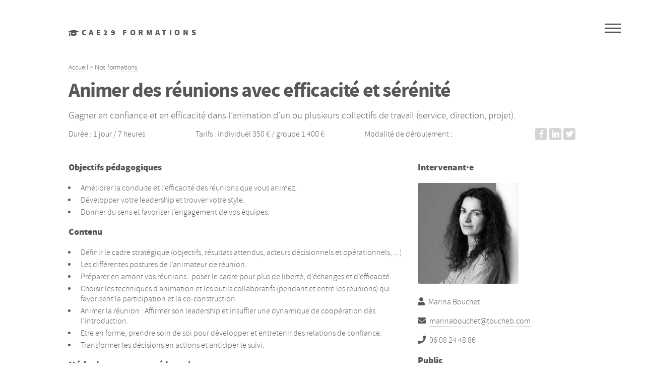

--- FILE ---
content_type: text/html; charset=utf-8
request_url: https://formations.cae29.coop/article46.html
body_size: 4908
content:
<!DOCTYPE HTML>
<html>
	<head>
		<title>Animer des réunions avec efficacité et sérénité - CAE29 Formations</title>
		<meta name="description" content="Gagner en confiance et en efficacit&#233; dans l&#039;animation d&#039;un ou plusieurs collectifs de travail (service, direction, projet)." />
		<link rel="canonical" href="https://formations.cae29.coop/article46.html" />
		<meta charset="utf-8" />
		<meta http-equiv="Content-Type" content="text/html; charset=utf-8" />
		<meta name="robots" content="index, follow, all">
		<meta name="viewport" content="width=device-width, initial-scale=1" />
		
		<script type="text/javascript">var js_nouvelle_fenetre='(nouvelle fenêtre)';var links_site = '//formations.cae29.coop';</script>
<script>
var mediabox_settings={"auto_detect":true,"ns":"box","tt_img":true,"sel_g":"#documents_portfolio a[type='image\/jpeg'],#documents_portfolio a[type='image\/png'],#documents_portfolio a[type='image\/gif']","sel_c":".mediabox","str_ssStart":"Diaporama","str_ssStop":"Arr\u00eater","str_cur":"{current}\/{total}","str_prev":"Pr\u00e9c\u00e9dent","str_next":"Suivant","str_close":"Fermer","str_loading":"Chargement\u2026","str_petc":"Taper \u2019Echap\u2019 pour fermer","str_dialTitDef":"Boite de dialogue","str_dialTitMed":"Affichage d\u2019un media","splash_url":"","lity":{"skin":"_simple-dark","maxWidth":"90%","maxHeight":"90%","minWidth":"400px","minHeight":"","slideshow_speed":"2500","opacite":"0.9","defaultCaptionState":"expanded"}};
</script>
<!-- insert_head_css -->
<link rel='stylesheet' href='local/cache-css/fac773e7c2b658ae0c5e88853847b988.css?1757404851' type='text/css' />






		
		
		
		
		
		
<script type='text/javascript' src='local/cache-js/d6d154b87be8b9c961752e0dbaa4ff83.js?1761316823'></script>


















<!-- insert_head -->





<link rel="shortcut icon" href="local/cache-gd2/0c/af4c1d57570fba8dc4022e641d8349.ico?1677062468" type="image/x-icon" />
<link rel="apple-touch-icon" sizes="57x57" href="local/cache-gd2/14/ba03229e283f59ec342f2206238476.png?1677062468" />
<link rel="apple-touch-icon" sizes="114x114" href="local/cache-gd2/65/d2adfa5403c2ad337dff23ead8aaed.png?1677062468" />
<link rel="apple-touch-icon" sizes="72x72" href="local/cache-gd2/e2/ad1fe252e7406d2a9d428548056f83.png?1677062468" />
<link rel="apple-touch-icon" sizes="144x144" href="local/cache-gd2/76/510fc8e7fb04c76973a0db67373d33.png?1677062468" />
<link rel="apple-touch-icon" sizes="60x60" href="local/cache-gd2/2d/d784590f1d0b7b56a6659df0b9ff74.png?1677062468" />
<link rel="apple-touch-icon" sizes="120x120" href="local/cache-gd2/05/7710a4532cbb064a757e623ff4bce8.png?1677062468" />
<link rel="apple-touch-icon" sizes="76x76" href="local/cache-gd2/85/a1b306b3112ecfd9a10a1c381f82b5.png?1677062468" />
<link rel="icon" type="image/png" href="local/cache-gd2/f6/69dfee23e02f3455c18d414f44c499.png?1677062468" sizes="96x96" />
<link rel="icon" type="image/png" href="local/cache-gd2/1a/97367de2984457b8031e7f3f7289df.png?1677062468" sizes="16x16" />
<link rel="icon" type="image/png" href="local/cache-gd2/04/6d685a56d8ec4e6dffc3a9f051d78f.png?1677062468" sizes="32x32" />
<link rel="icon" type="image/png" href="local/cache-gd2/7f/cdb4c1ce6166d35556f1c02d2c412a.png?1677062468" sizes="192x192" />
<meta name="msapplication-TileImage" content="local/cache-gd2/65/d2adfa5403c2ad337dff23ead8aaed.png?1677062468" />

<meta name="msapplication-TileColor" content="#585858" />
<meta name="theme-color" content="#585858" />


<script type="text/javascript">
	window.spipConfig ??= {};
	spipConfig.select2 ??= {};
	spipConfig.select2.selector ??= '';
</script>
		
		
		

		
		<meta name="generator" content="SPIP 4.3.9" />	<!-- Plugin Métas + -->
<!-- Dublin Core -->
<link rel="schema.DC" href="https://purl.org/dc/elements/1.1/" />
<link rel="schema.DCTERMS" href="https://purl.org/dc/terms/" />
<meta name="DC.Format" content="text/html" />
<meta name="DC.Type" content="Text" />
<meta name="DC.Language" content="fr" />
<meta name="DC.Title" lang="fr" content="Animer des r&#233;unions avec efficacit&#233; et s&#233;r&#233;nit&#233; &#8211; CAE29 Formations" />
<meta name="DC.Description.Abstract" lang="fr" content="Gagner en confiance et en efficacit&#233; dans l&#039;animation d&#039;un ou plusieurs collectifs de travail (service, direction, projet)." />
<meta name="DC.Date" content="2020-01-09" />
<meta name="DC.Date.Modified" content="2021-03-16" />
<meta name="DC.Identifier" content="https://formations.cae29.coop/article46.html" />
<meta name="DC.Publisher" content="CAE29 Formations" />
<meta name="DC.Source" content="https://formations.cae29.coop" />

<meta name="DC.Creator" content="Marina Bouchet" />


<meta name="DC.Subject" content="Animation socio-culturelle" />

<meta name="DC.Subject" content="Management du changement et de l&#039;innovation" />

<meta name="DC.Subject" content="Organisation, coop&#233;ration, intelligence collective" />




<!-- Open Graph -->
 
<meta property="og:rich_attachment" content="true" />

<meta property="og:site_name" content="CAE29 Formations" />
<meta property="og:type" content="article" />
<meta property="og:title" content="Animer des r&#233;unions avec efficacit&#233; et s&#233;r&#233;nit&#233; &#8211; CAE29 Formations" />
<meta property="og:locale" content="fr_FR" />
<meta property="og:url" content="https://formations.cae29.coop/article46.html" />
<meta property="og:description" content="Gagner en confiance et en efficacit&#233; dans l&#039;animation d&#039;un ou plusieurs collectifs de travail (service, direction, projet)." />

 

<meta property="og:image" content="https://formations.cae29.coop/local/cache-vignettes/L1200xH630/6ed2b815e6fd9bb73e4a060be765e5-bdc2b.jpg" />
<meta property="og:image:width" content="1200" />
<meta property="og:image:height" content="630" />
<meta property="og:image:type" content="image/jpeg" />



<meta property="article:published_time" content="2020-01-09" />
<meta property="article:modified_time" content="2021-03-16" />

<meta property="article:author" content="Marina Bouchet" />


<meta property="article:tag" content="Animation socio-culturelle" />

<meta property="article:tag" content="Management du changement et de l&#039;innovation" />

<meta property="article:tag" content="Organisation, coop&#233;ration, intelligence collective" />







<!-- Twitter Card -->
<meta name="twitter:card" content="summary_large_image" />
<meta name="twitter:title" content="Animer des r&#233;unions avec efficacit&#233; et s&#233;r&#233;nit&#233; &#8211; CAE29 Formations" />
<meta name="twitter:description" content="Gagner en confiance et en efficacit&#233; dans l&#039;animation d&#039;un ou plusieurs collectifs de travail (service, direction, projet)." />
<meta name="twitter:dnt" content="on" />
<meta name="twitter:url" content="https://formations.cae29.coop/article46.html" />

<meta name="twitter:image" content="https://formations.cae29.coop/local/cache-vignettes/L506xH253/7bf15f2c2b5c678b5ead7072f85308-7522c.jpg?1677076001" />
</head>
	<body class="is-preload article_fiche">
		<div id="wrapper">
			<header id="header">
		<div class="inner">

			<!-- Logo -->
				<a href="https://formations.cae29.coop/" class="logo">
					<span class="fa fa-graduation-cap"></span><span class="title">CAE29 Formations</span>
				</a>

			<!-- Nav -->
				<nav>
					<ul>
						<li><a href="#menu" id="menu-trigger">Menu</a></li>
					</ul>
				</nav>

		</div>
	</header>			<nav id="menu">
	<h2>Menu</h2>
	<ul>
		<li><a href="https://formations.cae29.coop/">Accueil</a></li>
		
		<li>
			<a href="rubrique2.html">Actualités</a>
		</li>
		
		<li>
			<a href="rubrique1.html" class="on">Nos formations</a>
		</li>
		
		<li>
			<a href="spip.php?page=auteurs">Nos formateurs</a>
		</li>
		
		<li>
			<a href="article1.html">Qui sommes nous&nbsp;?</a>
		</li>
		
		<li>
			<a href="article63.html">Nous contacter</a>
		</li>
		
	</ul>
</nav>			<div id="main">
				<div class="inner">
					<p class="arbo"><a href="https://formations.cae29.coop/">Accueil</a> &gt; <a href="rubrique1.html">Nos formations</a></p>
					<h1 class="titre crayon article-titre-46 ">Animer des réunions avec efficacité et sérénité </h1>
<div class="chapo crayon article-objectif-46 "><p>Gagner en confiance et en efficacité dans l&#8217;animation d&#8217;un ou plusieurs collectifs de travail (service, direction, projet).</p></div>
<div class="row gtr-0 details">
	<div class="col-3 col-12-small">Durée : 1 jour / 7 heures</div>
	<div class="col-4 col-12-small">Tarifs : individuel 350 €  / groupe 1 400 €</div>
	<div class="col-4 col-12-small">Modalité de déroulement : </div>
	<div class="col-1 col-12-small"><span id="socialtags"></span></div>
</div>
<div class="row content">
	<div class="col-8 col-12-medium">
		<h2>Objectifs pédagogiques</h2>
		<div class="texte crayon article-objectifs_pedagos-46 "><ul class="spip" role="list"><li> Améliorer la conduite et l’efficacité des réunions que vous animez.</li><li> Développer votre leadership et trouver votre style.</li><li> Donner du sens et favoriser l’engagement de vos équipes.</li></ul></div>
		<h2>Contenu</h2>
		<div class="texte crayon article-contenu-46 "><ul class="spip" role="list"><li> Définir le cadre stratégique (objectifs, résultats attendus, acteurs décisionnels et opérationnels, ...)</li><li> Les différentes postures de l&#8217;animateur de réunion.</li><li> Préparer en amont vos réunions&nbsp;: poser le cadre pour plus de liberté, d&#8217;échanges et d’efficacité.</li><li> Choisir les techniques d’animation et les outils collaboratifs (pendant et entre les réunions) qui favorisent la participation et la co-construction.</li><li> Animer la réunion&nbsp;: Affirmer son leadership et insuffler une dynamique de coopération dès l&#8217;introduction.</li><li> Etre en forme, prendre soin de soi pour développer et entretenir des relations de confiance.</li><li> Transformer les décisions en actions et anticiper le suivi.</li></ul></div>
		<h2>Méthodes et moyens pédagogiques</h2>
		<div class="texte crayon article-methodes-46 "><ul class="spip" role="list"><li> Alternance entre apports théoriques et ateliers pratiques.</li><li> Méthodes collaboratives pour produire collectivement du savoir.</li></ul></div>
		<h2>Evaluation des stagiaires</h2>
		<div class="texte crayon article-evaluation-46 "><p>Evaluation de la satisfaction et des apports acquis en fin de formation.</p></div>
		<h2>Précisions tarif</h2>
		<div class="texte crayon article-tarifs_spe-46 "><p>Tarif individuel&nbsp;: 350 € / jour<br class='autobr' />
Tarif groupe entreprise&nbsp;: 1400€/ jour</p></div>
		
		<h2>En savoir plus</h2>
		<p class="crayon article-url_formation-46 "><a href="http://www.toucheb.com">http://www.toucheb.com</a></p>
		<div class="align-center pdf">
			<a href="spip.php?page=spipdf&amp;spipdf=spipdf_article&amp;id_article=46&amp;nom_fichier=formation_46" class="button icon solid fa-download">Télécharger le PDF</a>
			
			<a href="mailto:marinabouchet@toucheb.com?subject=Inscription%20%3A%20Animer%20des%20r%C3%A9unions%20avec%20efficacit%C3%A9%20et%20s%C3%A9r%C3%A9nit%C3%A9%20" class="button icon solid fa-sign-in">S'inscrire</a>
			
		</div>
	</div>
	<div class="col-4 col-12-medium">
		<h2>Intervenant&middot;e</h2>
		
		<a class="noborder" href="auteur8.html"><img
	src="local/cache-gd2/35/53fbc5a2de4fe5c49d33d98db0ca5d.jpg?1738340297" class='image photo' width='200' height='200'
	alt="" /></a>
		<ul class="contact">
			<li><i class="fa fa-user"></i> Marina Bouchet </li>
			<li><i class="fa fa-envelope"></i> <a href="mailto:marinabouchet@toucheb.com">marinabouchet@toucheb.com</a></li>
			<li><i class="fa fa-phone"></i> 06 08 24 48 86</li>
		</ul>
		
		<h2>Public</h2>
		<div class="texte crayon article-public-46 "><p>Responsable de service ou direction, entrepreneur.e, chargé.e de projet.</p></div>
		<h2>Pré-requis</h2>
		<div class="texte crayon article-prerequis-46 "><p>Pas de pré-requis nécessaire.</p></div>
		<h2>Accessibilité aux personnes en situation de handicap</h2>
		<div class="texte crayon article-accessibilite-46 ">
<p>Oui. Sur demande nous pouvons étudier la possibilité d&#8217;adapter cette formation à un public de mal voyant, non-voyant et mal entendant. Les salles de formation sont adaptées pour accueillir des personnes en fauteuil roulant.</p>
</div>
		
		
		
		<div class="themes">
			<h2>Thèmes</h2>
			<a href="rubrique1.html?id_mot=29">Animation socio-culturelle</a>, <a href="rubrique1.html?id_mot=14">Management du changement et de l&#8217;innovation</a>, <a href="rubrique1.html?id_mot=15">Organisation, coopération, intelligence collective</a>
		</div>
		
	</div>
</div>				</div>
			</div>
			<footer id="footer">
	<div class="inner">
		<div class="row aln-middle">
			<div class="col-8 col-12-small">
				<ul class="copyright">
					<li><a href="https://www.data-dock.fr/" title="Organisme référencé DataDock">DataDock</a></li><li><a href="article63.html">Nous contacter</a></li><li><a href="article7.html">Mentions légales</a></li>
					 <li><a href="spip.php?page=login&amp;url=article144.html" rel="nofollow" class='login_modal'>Se connecter</a></li>
					<li><small class="generator"><a href="https://www.spip.net/" rel="generator" title="Site réalisé avec SPIP" class="generator spip_out">Propulsé par SPIP</a></small></li>
				</ul>
			</div>
			<div class="logo col-4 col-12-small">
				<img src='plugins/pole/images/qualiopi.png?1707227120' alt='' width='173' height='80' />
				<a href="https://www.cae29.coop" title="Porté par CAE29"><img src='local/cache-gd2/59/30d21dfda6c755e5d437c813309d56.png?1738333801' width='80' height='80' /></a>
				<p>NDA : 53 29 0812329
					<br>Certification délivrée au titre des actions de formation
					<br><a href="article1.html">Consulter le certificat</a>
				</p>
			</div>
	</div>
</footer>

<script src="plugins/auto/html5up_phantom/v1.1.0/javascript/browser.min.js"></script>
<script src="plugins/auto/html5up_phantom/v1.1.0/javascript/breakpoints.min.js"></script>
<script src="plugins/auto/html5up_phantom/v1.1.0/javascript/util.js"></script>
<script src="plugins/auto/html5up_phantom/v1.1.0/javascript/main.js"></script>		</div>
	</body>
</html>
